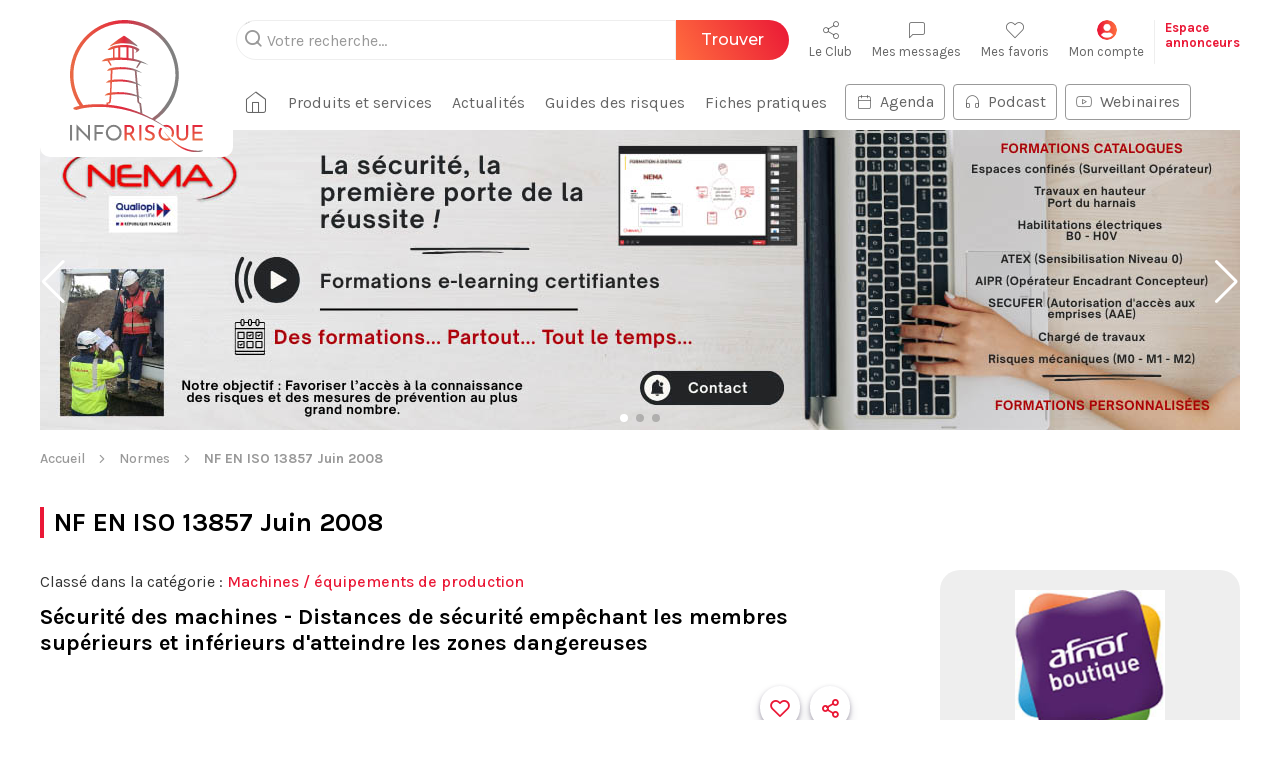

--- FILE ---
content_type: text/html; charset=UTF-8
request_url: https://inforisque.fr/recherche-legislation-risque/detail-norme-securite-143-2-nf-en-iso-13857-juin-2008.html
body_size: 14241
content:
<!doctype html>
<html lang="fr">
  <head>
    <title>NF EN ISO 13857 Juin 2008 | INFORISQUE</title>
    <meta charset="utf-8">
    <meta name="viewport" content="width=device-width, initial-scale=1, shrink-to-fit=no">
    <meta name="description" content="Accès direct et achat: NF EN ISO 13857 Juin 2008 : Sécurité des machines - Distances de sécurité empêchant les membres supérieurs et inférieurs d&#39;atteindre les zones dangereuses">
    <meta name="keywords" content="">
    <meta name="author" content="Inforisque _ D.Bart" />
    <link rel="canonical" href="https://inforisque.fr/recherche-legislation-risque/detail-norme-securite-143-nf-en-iso-13857-juin-2008.html" />
        <link rel="stylesheet" href="../_css/icomoon.css?v=241104">
    <link rel="stylesheet" href="../_css/icomoon-info.css?v=241104">
    <!--<link rel="stylesheet" href="https://dev.inforisque.fr/_css/common.min.css?v=241104">-->
    <link rel="stylesheet" href="../_css/common.min.css?v=241104">
    <!--<link rel="stylesheet" href="../_css/common.css?v=241104">-->
    <link rel="stylesheet" href="../_css/frontoffice.min.css?v=241104">
    <link rel="stylesheet" href="../_css/swiper-bundle.min.css" />
<!-- En cas de problème...       <link rel="stylesheet" href="https://unpkg.com/swiper/swiper-bundle.min.css" />-->
    
    <link rel="shortcut icon" href="https://inforisque.fr/favicon.ico" />
    <link rel="apple-touch-icon" sizes="120x120" href="https://inforisque.fr/apple-touch-icon-120x120-precomposed.png" />
    <link rel="apple-touch-icon" sizes="152x152" href="https://inforisque.fr/apple-touch-icon-152x152-precomposed.png" />
            <!-- Google Tag Manager -->
        <script>(function(w,d,s,l,i){w[l]=w[l]||[];w[l].push({'gtm.start':
        new Date().getTime(),event:'gtm.js'});var f=d.getElementsByTagName(s)[0],
        j=d.createElement(s),dl=l!='dataLayer'?'&l='+l:'';j.async=true;j.src=
        'https://www.googletagmanager.com/gtm.js?id='+i+dl;f.parentNode.insertBefore(j,f);
        })(window,document,'script','dataLayer','GTM-WFM7DB3');</script>
        <!-- End Google Tag Manager -->
        
    <script src="../_js/jquery-3.6.0.min.js"></script>
    <script src="../_js/sticky.js"></script>
<!-- En cas de problème...       <script src="https://unpkg.com/swiper/swiper-bundle.min.js"></script>-->
    <script src="../_js/swiper-bundle.min.js"></script>
    <script src="../_js/modal.js"></script>
    
            <!--needs to be inserted before fact-finder web components html import or ffReady will not trigger-->
        <script type="text/javascript">
                        //fonctions pour la redirection vers une autre page que la page où se trouve le champ de recherche
            var SEARCH_URL = 'https://inforisque.fr/le-guide-de-la-gestion-des-risques/recherche-resultat.php';
            function isSearchPage() {
                return window.location.href.indexOf(SEARCH_URL) !== -1;
            }
            document.addEventListener("ffReady", function () {
                factfinder.communication.FFCommunicationEventAggregator.addBeforeDispatchingCallback(function (event) {
                    var isSearchEvent = event.type === "search" || event.type === "navigation-search";
                    if (isSearchEvent && !isSearchPage()) {
                        delete event.type; // prevents the request from being sent before redirecting

                        // extra decoding is required for category suggestions 
                        Object.keys(event).forEach(function (key) {
                            if (key.indexOf("ROOT") !== -1) {
                                event[key] = decodeURIComponent(event[key]);
                            }
                        });

                        var params = factfinder.common.dictToParameterString(event);
                        window.location.href = SEARCH_URL + params;
                    }
                });
            });
                    </script>
        <!-- FactFinder V3.15.8 -->
        <script src="../_js/factfinder/dist/vendor/custom-elements-es5-adapter.js"></script>
        <script src="../_js/factfinder/dist/vendor/webcomponents-loader.js"></script>
        <script defer src="../_js/factfinder/dist/bundle.js"></script>
        <link rel="stylesheet" href="../_css/style-ff.css">
        <style>
            [unresolved] {
                visibility: hidden;
            }        
        </style>
    
            <!-- Global site tag (gtag.js) - Google Analytics -->
        <script async src="https://www.googletagmanager.com/gtag/js?id=UA-1615587-2"></script>
        <script>
          window.dataLayer = window.dataLayer || [];
          function gtag(){dataLayer.push(arguments);}
          gtag('js', new Date());
          gtag('config', 'UA-1615587-2');
        </script>
        <!-- SCRIPT POUR GOOGLE ADSENSE -->
    <script async src="https://pagead2.googlesyndication.com/pagead/js/adsbygoogle.js"></script>
    <script>
         (adsbygoogle = window.adsbygoogle || []).push({
              google_ad_client: "ca-pub-6022430896514246",
              enable_page_level_ads: true
         });
    </script>
    <!-- Données structurées Open Graph protocol -->
    <meta property="og:url" content="https://inforisque.fr/recherche-legislation-risque/detail-norme-securite-143-nf-en-iso-13857-juin-2008.html" />
    <meta property="og:type" content="website" />
    <meta property="og:title" content="NF EN ISO 13857 Juin 2008 | INFORISQUE" />
    <meta property="og:description" content="Accès direct et achat: NF EN ISO 13857 Juin 2008 : Sécurité des machines - Distances de sécurité empêchant les membres supérieurs et inférieurs d&#39;atteindre les zones dangereuses" />
    <meta property="og:image" content="https://inforisque.fr/images/normes/normes.png" />
<link rel="stylesheet" href="../_css/swiper-min.css">
  </head>

<body>
<ff-communication url="https://inforisk.fact-finder.fr/FACT-Finder"
                        version="7.3"
                        channel="fr">
        </ff-communication>
    <header id="main-header">
        <div class="container-large">
            <!-- LOGO -->
            <a href="https://inforisque.fr/index.php" title="Page d'accueil d'Inforisque" id="logo"><img src="../images/icones/logo.svg" alt="Logo d'Inforisque"></a>
            <div>
                <nav>
                    <!-- SEARCHBAR -->
                    <div id="ff_recherche_top">
                        <ff-searchbox id="search1">
                            <input class="ff-searchbox-input" placeholder="Votre recherche..." hidesuggest-onblur="true" />
                            <ff-searchbutton>
                                <button class="ffsearch-button">Trouver</button>
                            </ff-searchbutton>
                        </ff-searchbox><!-- V3.15.8 -->
                    </div>

                    <div id="ff_suggest"><!--Bloc d'auto-suggestion-->
                        <ff-suggest id="suggest1" layout="block" unresolved>
                            <section id="searchContainer" class="searchTermContainer">
                                <div data-container="produits">
                                    <p class="containerCaption">Produits</p>
                                    <ff-suggest-item type="produits">
                                        <a href={{attributes.urlpage}}><img data-image><span>{{{name}}}</span></a>
                                    </ff-suggest-item>
                                </div>

                                <div data-container="services">
                                    <p class="containerCaption">Services</p>
                                    <ff-suggest-item type="services">
                                        <a href={{attributes.urlpage}}><img data-image><span>{{{name}}}</span></a>
                                    </ff-suggest-item>
                                </div>

                                <div data-container="fabricants">
                                    <p class="containerCaption">Fabricants</p>
                                    <ff-suggest-item type="fabricants">
                                        <a href={{attributes.urlpage}}><img data-image><span>{{{name}}}</span></a>
                                    </ff-suggest-item>
                                </div>

                                <div data-container="experts">
                                    <p class="containerCaption">Experts</p>
                                    <ff-suggest-item type="experts">
                                        <a href={{attributes.urlpage}}><img data-image><span>{{{name}}}</span></a>
                                    </ff-suggest-item>
                                </div>

                                <div data-container="fiches">
                                    <p class="containerCaption">Fiches pratiques</p>
                                    <ff-suggest-item type="fiches">
                                        <span class="bar">-</span> <a href={{attributes.urlpage}}><span>{{{name}}}</span></a>
                                    </ff-suggest-item>
                                </div>

                                <div data-container="articles">
                                    <p class="containerCaption">Actualités</p>
                                    <ff-suggest-item type="articles">
                                        <span class="bar">-</span> <a href={{attributes.urlpage}}><span>{{{name}}}</span></a>
                                    </ff-suggest-item>
                                </div>

                                <div data-container="normes">
                                    <p class="containerCaption">Normes</p>
                                    <ff-suggest-item type="normes">
                                        <span class="bar">-</span> <a href={{attributes.urlpage}}><span>{{{name}}}</span></a>
                                    </ff-suggest-item>
                                </div>

                                <div data-container="solutions">
                                    <p class="containerCaption">Solutions</p>
                                    <ff-suggest-item type="solutions">
                                        <span class="bar">-</span> <a href={{attributes.urlpage}}><span>{{{name}}}</span></a>
                                    </ff-suggest-item>
                                </div>
                            </section>
                        </ff-suggest>
                    </div>
                    <!-- SHORTCUT -->
                    <ul>
                        <li>
                            <a href="https://leclub.inforisque.fr/" title="Le Club Inforisque" target="_blank"><i class="icon icon-share-2"></i>Le Club</a>
                        </li>
                        <li>
                            <a href="javascript:void(0);" onclick="openModal('modal_connexion')" title="Connectez-vous"><i class="icon icon-message-square"></i>Mes messages</a>
                        </li>
                        <li>
                            <a href="javascript:void(0);" onclick="openModal('modal_connexion')" title="Connectez-vous"><i class="icon icon-heart"></i>Mes favoris</a>
                        </li>
                        <li class="dropdown dropdown-hover">
                            <a href="javascript:void(0);" onclick="openModal('modal_connexion')" title="Connectez-vous"><img class="block img-thumb thumb-small round mx-auto" src="../images/icones/user.png" alt="">Mon compte</a>
                            
                        <div class="dropdown-menu">
                            <div class="px-2 pt-2 pb-1">
                                <a href="javascript:void(0);" onclick="openModal('modal_connexion')" class="btn btn-gradient mx-auto">Se connecter</a>
                                <small class="flex text-nowrap border-bottom py-1">Première visite ? <a href="javascript:void(0);" onclick="openModal('modal_inscription')" class="underline p-0 ml-1">inscrivez-vous</a></small>
                            </div>
                            <ul>
                                <li><a class="text-icon-before" href="javascript:void(0);" onclick="openModal('modal_connexion')"><i class="icon icon-light icon-user"></i>Mon compte</a></li>
                                
                                <li><a class="text-icon-before" href="javascript:void(0);" onclick="openModal('modal_connexion')" title="Connectez-vous"><i class="icon icon-light icon-message-square"></i>Mes messages</a></li>
                                <li><a class="text-icon-before" href="javascript:void(0);" onclick="openModal('modal_connexion')" title="Connectez-vous"><i class="icon icon-light icon-heart"></i>Mes favoris</a></li>
                                <li><a class="text-icon-before" href="javascript:void(0);" onclick="openModal('modal_connexion')"><i class="icon icon-light icon-mail"></i>Mes abonnements</a></li>
                                
                            </ul>
                        </div>                        </li>
                    </ul>
                    <a href="https://inforisque.fr/espace-partenaires-inforisque/accueil-partenaires.php" class="border-left" title="Connectez-vous">Espace<br/>annonceurs</a>

                    <!-- MOBILE -->
                    <div class="menu-mobile-container">
                        <input type="checkbox" id="menu-btn">
                        <label for="menu-btn">
                            <div class="nav-icon">
                                <div></div>
                            </div>
                        </label>
                        <nav class="menu-burger">
                            <ul>
                                <li><a href="https://inforisque.fr/recherche-produit-risque/liste-produits-risque-0-produits-et-services-de-securite-risque-general.html" class="lien_neutre" title="Trouver un produit ou un service dans Inforisque">Produits et services</a></li>
                                <li><a href="https://inforisque.fr/actualite-du-risque/index-0-toutes-les-categories.html" class="lien_neutre" title="Les actualités du monde de la sécurité">Actualités</a></li>
                                <li><a href="https://inforisque.fr/guides-pratiques/accueil-guides-pratiques-0-guides-pratiques-risque-general.html" class="lien_neutre" title="Les guides des risques d'Inforisque">Guides des risques</a></li>
                                <li><a href="https://inforisque.fr/fiches-pratiques/accueil-fiches-pratiques-0-fiches-pratiques-risque-general.html" class="lien_neutre" title="Les fiches pratiques d'Inforisque">Fiches pratiques</a></li>
                                <li><a href="https://inforisque.fr/agenda-securite/liste-evenement-agenda-risque.php" class="lien_neutre" title="L'agenda du monde de la sécurité">Agenda</a></li>
                                <li><a href="https://inforisque.fr/le-guide-de-la-gestion-des-risques/podcast-Inforisque.php" class="lien_neutre" title="Accéder au podcast Inforisque">Podcast</a></li>
                                <li><a href="https://inforisque.fr/podcast-webinaires/index.php" class="lien_neutre" title="Accéder aux webinaires Inforisque">Webinaires</a></li>
                                <li class="separator"></li>
                                <li><a href="https://leclub.inforisque.fr/" class="lien_neutre" title="Le Club Inforisque">Le Club</a></li>
                                <li><a href="javascript:void(0);" onclick="openModal('modal_connexion')" class="lien_neutre" title="Connectez-vous">Mes messages</a></li>
                                <li><a href="javascript:void(0);" onclick="openModal('modal_connexion')" class="lien_neutre" title="Connectez-vous">Mes favoris</a></li>
                                <li><a href="https://inforisque.fr/espace-partenaires-inforisque/accueil-partenaires.php" class="lien_neutre" title="Connectez-vous">Espace annonceurs</a></li>
                            </ul>
                        </nav>
                    </div>
                </nav>
                <!-- DESKTOP -->
                <nav>
                    <ul>
                        <li><a href="https://inforisque.fr/index.php"><i class="icon icon-home"></i></a></li>
                        <li>
                            <a href="https://inforisque.fr/recherche-produit-risque/liste-produits-risque-0-produits-et-services-de-securite-risque-general.html" title="Trouver un produit ou un service dans Inforisque">Produits et services</a>
                            <div class="mega-menu">
                                <h3>Produits et services</h3>
                                <div>
                                    <ul>
                                        <li><a href="https://inforisque.fr/recherche-produit-risque/liste-produits-risque-0-produits-et-services-de-securite-risque-general.html" class="lien_neutre" title="Trouver un produit ou un service dans Inforisque">Tous les produits et services</a></li>
                                        
                                        <li>
                                            <a href="https://inforisque.fr/recherche-produit-risque/liste-produits-risque-1-produits-et-services-de-securite-installation-et-equipements-collectifs.html" title="Voir la catégorie Installation & Équipements collectifs" class="text-icon-before"><i class="icon icon-info-installation"></i>Installation & Équipements collectifs</a>
                                            <ul>
                                                <li><a href="https://inforisque.fr/recherche-produit-risque/liste-produits-risque-11-produits-et-services-de-securite-eclairage.html" title="Voir la catégorie Éclairage">Éclairage</a></li>
                                                <li><a href="https://inforisque.fr/recherche-produit-risque/liste-produits-risque-12-produits-et-services-de-securite-chute-de-hauteur.html" title="Voir la catégorie Chute de hauteur">Chute de hauteur</a></li>
                                                <li><a href="https://inforisque.fr/recherche-produit-risque/liste-produits-risque-13-produits-et-services-de-securite-protection-contre-la-foudre.html" title="Voir la catégorie Protection contre la foudre">Protection contre la foudre</a></li>
                                                <li><a href="https://inforisque.fr/recherche-produit-risque/liste-produits-risque-14-produits-et-services-de-securite-energie.html" title="Voir la catégorie Énergie">Énergie</a></li>
                                                <li><a href="https://inforisque.fr/recherche-produit-risque/liste-produits-risque-15-produits-et-services-de-securite-traitement-de-l-air.html" title="Voir la catégorie Traitement de l'air">Traitement de l'air</a></li>
                                                <li><a href="https://inforisque.fr/recherche-produit-risque/liste-produits-risque-16-produits-et-services-de-securite-chutes-de-plain-pied.html" title="Voir la catégorie Chutes de plain-pied">Chutes de plain-pied</a></li>
                                                <li><a href="https://inforisque.fr/recherche-produit-risque/liste-produits-risque-17-produits-et-services-de-securite-acoustique-insonorisation-industrielle.html" title="Voir la catégorie Acoustique / Insonorisation industrielle">Acoustique / Insonorisation industrielle</a></li>
                                                <li><a href="https://inforisque.fr/recherche-produit-risque/liste-produits-risque-18-produits-et-services-de-securite-signalisation-marquage-de-securite.html" title="Voir la catégorie Signalisation, marquage de sécurité">Signalisation, marquage de sécurité</a></li>
                                                <li><a href="https://inforisque.fr/recherche-produit-risque/liste-produits-risque-64-produits-et-services-de-securite-controle-et-tests-et-mesures.html" title="Voir la catégorie Contrôle & Tests et mesures">Contrôle & Tests et mesures</a></li>
                                            </ul>
                                        </li>
                                        <li>
                                            <a href="https://inforisque.fr/recherche-produit-risque/liste-produits-risque-2-produits-et-services-de-securite-machines-equipements-de-production.html" title="Voir la catégorie Machines / équipements de production" class="text-icon-before"><i class="icon icon-info-machine"></i>Machines / équipements de production</a>
                                            <ul>
                                                <li><a href="https://inforisque.fr/recherche-produit-risque/liste-produits-risque-19-produits-et-services-de-securite-equipements-de-production.html" title="Voir la catégorie Équipements de production">Équipements de production</a></li>
                                                <li><a href="https://inforisque.fr/recherche-produit-risque/liste-produits-risque-20-produits-et-services-de-securite-securite-machines.html" title="Voir la catégorie Sécurité machines">Sécurité machines</a></li>
                                                <li><a href="https://inforisque.fr/recherche-produit-risque/liste-produits-risque-21-produits-et-services-de-securite-consignation.html" title="Voir la catégorie Consignation">Consignation</a></li>
                                                <li><a href="https://inforisque.fr/recherche-produit-risque/liste-produits-risque-69-produits-et-services-de-securite-equipements-interventions-externes.html" title="Voir la catégorie Équipements interventions externes">Équipements interventions externes</a></li>
                                            </ul>
                                        </li>
                                    </ul>
                                    <ul>
                                        <li>
                                            <a href="https://inforisque.fr/recherche-produit-risque/liste-produits-risque-3-produits-et-services-de-securite-environnement-et-pollutions.html" title="Voir la catégorie Environnement & Pollutions" class="text-icon-before"><i class="icon icon-info-environnement"></i>Environnement & Pollutions</a>
                                            <ul>
                                                <li><a href="https://inforisque.fr/recherche-produit-risque/liste-produits-risque-22-produits-et-services-de-securite-rayonnement.html" title="Voir la catégorie Rayonnement">Rayonnement</a></li>
                                                <li><a href="https://inforisque.fr/recherche-produit-risque/liste-produits-risque-23-produits-et-services-de-securite-traitement-des-dechets.html" title="Voir la catégorie Traitement des déchets">Traitement des déchets</a></li>
                                                <li><a href="https://inforisque.fr/recherche-produit-risque/liste-produits-risque-24-produits-et-services-de-securite-l-eau.html" title="Voir la catégorie L'eau">L'eau</a></li>
                                                <li><a href="https://inforisque.fr/recherche-produit-risque/liste-produits-risque-25-produits-et-services-de-securite-l-air.html" title="Voir la catégorie L'air">L'air</a></li>
                                                <li><a href="https://inforisque.fr/recherche-produit-risque/liste-produits-risque-26-produits-et-services-de-securite-instruments-de-mesure.html" title="Voir la catégorie Instruments de mesure">Instruments de mesure</a></li>
                                                <li><a href="https://inforisque.fr/recherche-produit-risque/liste-produits-risque-27-produits-et-services-de-securite-fuites-et-deversement.html" title="Voir la catégorie Fuites & déversement">Fuites & déversement</a></li>
                                                <li><a href="https://inforisque.fr/recherche-produit-risque/liste-produits-risque-28-produits-et-services-de-securite-stockage-des-produits-dangereux.html" title="Voir la catégorie Stockage des produits dangereux">Stockage des produits dangereux</a></li>
                                            </ul>
                                        </li>
                                        <li>
                                            <a href="https://inforisque.fr/recherche-produit-risque/liste-produits-risque-4-produits-et-services-de-securite-incendie-surete-malveillance.html" title="Voir la catégorie Incendie Sûreté Malveillance" class="text-icon-before"><i class="icon icon-info-incendie"></i>Incendie Sûreté Malveillance</a>
                                            <ul>
                                                <li><a href="https://inforisque.fr/recherche-produit-risque/liste-produits-risque-30-produits-et-services-de-securite-surete-malveillance.html" title="Voir la catégorie Sûreté / Malveillance">Sûreté / Malveillance</a></li>
                                                <li><a href="https://inforisque.fr/recherche-produit-risque/liste-produits-risque-31-produits-et-services-de-securite-incendie-et-explosion.html" title="Voir la catégorie Incendie & Explosion">Incendie & Explosion</a></li>
                                            </ul>
                                        </li>
                                        <li>
                                            <a href="https://inforisque.fr/recherche-produit-risque/liste-produits-risque-5-produits-et-services-de-securite-transport-logistique.html" title="Voir la catégorie Transport / Logistique" class="text-icon-before"><i class="icon icon-info-transport"></i>Transport / Logistique</a>
                                            <ul>
                                                <li><a href="https://inforisque.fr/recherche-produit-risque/liste-produits-risque-32-produits-et-services-de-securite-risque-routier.html" title="Voir la catégorie Risque routier">Risque routier</a></li>
                                                <li><a href="https://inforisque.fr/recherche-produit-risque/liste-produits-risque-33-produits-et-services-de-securite-circulation-interne-externe.html" title="Voir la catégorie Circulation interne / externe">Circulation interne / externe</a></li>
                                                <li><a href="https://inforisque.fr/recherche-produit-risque/liste-produits-risque-34-produits-et-services-de-securite-manutention-manuelle.html" title="Voir la catégorie Manutention manuelle">Manutention manuelle</a></li>
                                                <li><a href="https://inforisque.fr/recherche-produit-risque/liste-produits-risque-35-produits-et-services-de-securite-stockage-rayonnage.html" title="Voir la catégorie Stockage, rayonnage">Stockage, rayonnage</a></li>
                                                <li><a href="https://inforisque.fr/recherche-produit-risque/liste-produits-risque-36-produits-et-services-de-securite-manutention-mecanique-et-levage.html" title="Voir la catégorie Manutention mécanique et levage">Manutention mécanique et levage</a></li>
                                            </ul>
                                        </li>
                                    </ul>
                                    <ul>
                                        <li>
                                            <a href="https://inforisque.fr/recherche-produit-risque/liste-produits-risque-6-produits-et-services-de-securite-epi-protections-individuelles.html" title="Voir la catégorie EPI Protections Individuelles" class="text-icon-before"><i class="icon icon-info-epi"></i>EPI Protections Individuelles</a>
                                            <ul>
                                                <li><a href="https://inforisque.fr/recherche-produit-risque/liste-produits-risque-37-produits-et-services-de-securite-travaux-en-hauteur.html" title="Voir la catégorie Travaux en hauteur">Travaux en hauteur</a></li>
                                                <li><a href="https://inforisque.fr/recherche-produit-risque/liste-produits-risque-38-produits-et-services-de-securite-pti-protection-travailleur-isole-.html" title="Voir la catégorie PTI (Protection Travailleur Isolé)">PTI (Protection Travailleur Isolé)</a></li>
                                                <li><a href="https://inforisque.fr/recherche-produit-risque/liste-produits-risque-39-produits-et-services-de-securite-protection-du-corps.html" title="Voir la catégorie Protection du corps">Protection du corps</a></li>
                                                <li><a href="https://inforisque.fr/recherche-produit-risque/liste-produits-risque-40-produits-et-services-de-securite-protections-respiratoires.html" title="Voir la catégorie Protections respiratoires">Protections respiratoires</a></li>
                                                <li><a href="https://inforisque.fr/recherche-produit-risque/liste-produits-risque-41-produits-et-services-de-securite-protection-auditive.html" title="Voir la catégorie Protection auditive">Protection auditive</a></li>
                                                <li><a href="https://inforisque.fr/recherche-produit-risque/liste-produits-risque-67-produits-et-services-de-securite-signalisation-visibilite.html" title="Voir la catégorie Signalisation / Visibilité">Signalisation / Visibilité</a></li>
                                                <li><a href="https://inforisque.fr/recherche-produit-risque/liste-produits-risque-70-produits-et-services-de-securite-protection-des-pieds.html" title="Voir la catégorie Protection des pieds">Protection des pieds</a></li>
                                                <li><a href="https://inforisque.fr/recherche-produit-risque/liste-produits-risque-71-produits-et-services-de-securite-protection-tete-et-yeux.html" title="Voir la catégorie Protection tête & yeux">Protection tête & yeux</a></li>
                                            </ul>
                                        </li>
                                        <li>
                                            <a href="https://inforisque.fr/recherche-produit-risque/liste-produits-risque-8-produits-et-services-de-securite-formation-conseil-controle.html" title="Voir la catégorie Formation, Conseil, Contrôle" class="text-icon-before"><i class="icon icon-info-manifestation"></i>Formation, Conseil, Contrôle</a>
                                            <ul>
                                                <li><a href="https://inforisque.fr/recherche-produit-risque/liste-produits-risque-47-produits-et-services-de-securite-qvt-sante-bien-etre.html" title="Voir la catégorie QVT / Santé / Bien-être">QVT / Santé / Bien-être</a></li>
                                                <li><a href="https://inforisque.fr/recherche-produit-risque/liste-produits-risque-48-produits-et-services-de-securite-rps-risques-psychosociaux-.html" title="Voir la catégorie RPS (Risques Psychosociaux)">RPS (Risques Psychosociaux)</a></li>
                                                <li><a href="https://inforisque.fr/recherche-produit-risque/liste-produits-risque-49-produits-et-services-de-securite-obligations-et-certifications.html" title="Voir la catégorie Obligations & Certifications">Obligations & Certifications</a></li>
                                                <li><a href="https://inforisque.fr/recherche-produit-risque/liste-produits-risque-50-produits-et-services-de-securite-habilitations.html" title="Voir la catégorie Habilitations">Habilitations</a></li>
                                                <li><a href="https://inforisque.fr/recherche-produit-risque/liste-produits-risque-52-produits-et-services-de-securite-produits-dangereux.html" title="Voir la catégorie Produits dangereux">Produits dangereux</a></li>
                                                <li><a href="https://inforisque.fr/recherche-produit-risque/liste-produits-risque-53-produits-et-services-de-securite-sensibilisation-aux-risques.html" title="Voir la catégorie Sensibilisation aux risques">Sensibilisation aux risques</a></li>
                                                <li><a href="https://inforisque.fr/recherche-produit-risque/liste-produits-risque-54-produits-et-services-de-securite-prevention-routiere.html" title="Voir la catégorie Prévention routière">Prévention routière</a></li>
                                                <li><a href="https://inforisque.fr/recherche-produit-risque/liste-produits-risque-63-produits-et-services-de-securite-securite-machines.html" title="Voir la catégorie Sécurité machines">Sécurité machines</a></li>
                                                <li><a href="https://inforisque.fr/recherche-produit-risque/liste-produits-risque-65-produits-et-services-de-securite-pollution.html" title="Voir la catégorie Pollution">Pollution</a></li>
                                                <li><a href="https://inforisque.fr/recherche-produit-risque/liste-produits-risque-66-produits-et-services-de-securite-informatique-et-it.html" title="Voir la catégorie Informatique & IT">Informatique & IT</a></li>
                                            </ul>
                                        </li>
                                    </ul>
                                    <ul>
                                        <li>
                                            <a href="https://inforisque.fr/recherche-produit-risque/liste-produits-risque-7-produits-et-services-de-securite-sante-hygiene.html" title="Voir la catégorie Santé / Hygiène" class="text-icon-before"><i class="icon icon-info-sante"></i>Santé / Hygiène</a>
                                            <ul>
                                                <li><a href="https://inforisque.fr/recherche-produit-risque/liste-produits-risque-42-produits-et-services-de-securite-ergonomie-tms.html" title="Voir la catégorie Ergonomie / TMS">Ergonomie / TMS</a></li>
                                                <li><a href="https://inforisque.fr/recherche-produit-risque/liste-produits-risque-43-produits-et-services-de-securite-addictions.html" title="Voir la catégorie Addictions">Addictions</a></li>
                                                <li><a href="https://inforisque.fr/recherche-produit-risque/liste-produits-risque-44-produits-et-services-de-securite-premiers-secours.html" title="Voir la catégorie Premiers secours">Premiers secours</a></li>
                                                <li><a href="https://inforisque.fr/recherche-produit-risque/liste-produits-risque-45-produits-et-services-de-securite-hygiene-proprete.html" title="Voir la catégorie Hygiène, propreté">Hygiène, propreté</a></li>
                                                <li><a href="https://inforisque.fr/recherche-produit-risque/liste-produits-risque-46-produits-et-services-de-securite-decontamination-desinfection.html" title="Voir la catégorie Décontamination / Désinfection">Décontamination / Désinfection</a></li>
                                            </ul>
                                        </li>
                                        <li>
                                            <a href="https://inforisque.fr/recherche-produit-risque/liste-produits-risque-9-produits-et-services-de-securite-communication-prevention.html" title="Voir la catégorie Communication / Prévention" class="text-icon-before"><i class="icon icon-info-communication"></i>Communication / Prévention</a>
                                            <ul>
                                                <li><a href="https://inforisque.fr/recherche-produit-risque/liste-produits-risque-55-produits-et-services-de-securite-sensibilisation.html" title="Voir la catégorie Sensibilisation">Sensibilisation</a></li>
                                                <li><a href="https://inforisque.fr/recherche-produit-risque/liste-produits-risque-56-produits-et-services-de-securite-publication-librairie.html" title="Voir la catégorie Publication / Librairie">Publication / Librairie</a></li>
                                                <li><a href="https://inforisque.fr/recherche-produit-risque/liste-produits-risque-57-produits-et-services-de-securite-materiel-pedagogique.html" title="Voir la catégorie Matériel pédagogique">Matériel pédagogique</a></li>
                                                <li><a href="https://inforisque.fr/recherche-produit-risque/liste-produits-risque-58-produits-et-services-de-securite-signaletique-de-securite.html" title="Voir la catégorie Signalétique de sécurité">Signalétique de sécurité</a></li>
                                            </ul>
                                        </li>
                                        <li>
                                            <a href="https://inforisque.fr/recherche-produit-risque/liste-produits-risque-10-produits-et-services-de-securite-informatique-solutions-digitales.html" title="Voir la catégorie Informatique / Solutions digitales" class="text-icon-before"><i class="icon icon-info-informatique-2"></i>Informatique / Solutions digitales</a>
                                            <ul>
                                                <li><a href="https://inforisque.fr/recherche-produit-risque/liste-produits-risque-59-produits-et-services-de-securite-risque-informatique.html" title="Voir la catégorie Risque informatique">Risque informatique</a></li>
                                                <li><a href="https://inforisque.fr/recherche-produit-risque/liste-produits-risque-60-produits-et-services-de-securite-gestion-des-risques.html" title="Voir la catégorie Gestion des risques">Gestion des risques</a></li>
                                                <li><a href="https://inforisque.fr/recherche-produit-risque/liste-produits-risque-61-produits-et-services-de-securite-management-rse-qhse.html" title="Voir la catégorie Management RSE/QHSE">Management RSE/QHSE</a></li>
                                                <li><a href="https://inforisque.fr/recherche-produit-risque/liste-produits-risque-62-produits-et-services-de-securite-logiciels-btp.html" title="Voir la catégorie Logiciels BTP">Logiciels BTP</a></li>
                                            </ul>
                                        </li>                                    </ul>
                                </div>
                            </div>
                        </li>
                        
                        <li>
                            <a href="https://inforisque.fr/actualite-du-risque/index-0-toutes-les-categories.html" title="Les actualités du monde de la sécurité">Actualités</a>
                            <div class="mega-menu">
                                <h3>Actualités</h3>
                                <div>
                                    <ul>
                                        
                                        <li><a href="https://inforisque.fr/actualite-du-risque/index-1-general.html" title="Voir les actualités pour la catégorie Général" class="text-icon-before"><i class="icon icon-info-general"></i>Général</a><li>
                                        <li><a href="https://inforisque.fr/actualite-du-risque/index-2-risques-machines.html" title="Voir les actualités pour la catégorie Risques machines" class="text-icon-before"><i class="icon icon-info-machine"></i>Risques machines</a><li>
                                        <li><a href="https://inforisque.fr/actualite-du-risque/index-3-risques-pour-l-environnement.html" title="Voir les actualités pour la catégorie Risques pour l'environnement" class="text-icon-before"><i class="icon icon-info-environnement"></i>Risques pour l'environnement</a><li>
                                    </ul>
                                    <ul>
                                        <li><a href="https://inforisque.fr/actualite-du-risque/index-4-risques-pour-l-homme-au-travail.html" title="Voir les actualités pour la catégorie Risques pour l'Homme au travail" class="text-icon-before"><i class="icon icon-info-risque"></i>Risques pour l'Homme au travail</a><li>
                                        <li><a href="https://inforisque.fr/actualite-du-risque/index-5-risques-informatiques.html" title="Voir les actualités pour la catégorie Risques informatiques" class="text-icon-before"><i class="icon icon-info-informatique"></i>Risques informatiques</a><li>
                                        <li><a href="https://inforisque.fr/actualite-du-risque/index-6-risques-dans-les-batiments.html" title="Voir les actualités pour la catégorie Risques dans les bâtiments" class="text-icon-before"><i class="icon icon-info-batiment"></i>Risques dans les bâtiments</a><li>
                                    </ul>
                                    <ul>
                                        <li><a href="https://inforisque.fr/actualite-du-risque/index-7-actualite-des-manifestations-formations.html" title="Voir les actualités pour la catégorie Actualité des manifestations / formations" class="text-icon-before"><i class="icon icon-info-manifestation"></i>Actualité des manifestations / formations</a><li>
                                        <li><a href="https://inforisque.fr/actualite-du-risque/index-8-institutionnels.html" title="Voir les actualités pour la catégorie Institutionnels" class="text-icon-before"><i class="icon icon-info-institutionnel"></i>Institutionnels</a><li>
                                        <li><a href="https://inforisque.fr/actualite-du-risque/index-11-#balancetonrisque.html" title="Voir les actualités pour la catégorie #balancetonrisque" class="text-icon-before"><i class="icon icon-hash"></i>#balancetonrisque</a><li>
                                    </ul>
                                    <ul>
                                        <li><a href="https://inforisque.fr/actualite-du-risque/index-9-histoire-d-en-rire-insolite.html" title="Voir les actualités pour la catégorie Histoire d'en rire / Insolite" class="text-icon-before"><i class="icon icon-info-insolite"></i>Histoire d'en rire / Insolite</a><li>
                                        <li><a href="https://inforisque.fr/actualite-du-risque/index-10-livre-d-or.html" title="Voir les actualités pour la catégorie Livre d'Or" class="text-icon-before"><i class="icon icon-info-livre"></i>Livre d'Or</a><li>                                    </ul>
                                </div>
                            </div>
                        </li>
                        <li>
                            <a href="https://inforisque.fr/guides-pratiques/accueil-guides-pratiques-0-guides-pratiques-risque-general.html" title="Les guides des risques d'Inforisque">Guides des risques</a>
                            <div class="mega-menu">
                                <h3>Guides des risques</h3>
                                <div>
                                    <ul>
                                        
                                        <li><a href="https://inforisque.fr/guides-pratiques/accueil-guides-pratiques-6-guides-pratiques-epi-protections-individuelles.html" title="Voir le guide"><i class="icon icon-info-epi"></i> EPI Protections Individuelles</a>
                                            <ul>
                                                <li><a href="https://inforisque.fr/guides-pratiques/guide-prevention-risques-chimiques.php" title="Voir le guide">Comment prévenir les risques liés aux agents chimiques dangereux ?</a></li>
                                                <li><a href="https://inforisque.fr/guides-pratiques/guide-prevention-risques-CMR.php" title="Voir le guide">Guide pour la prévention des risques liés aux agents cancérogènes, mutagènes ou toxiques pour la reproduction (CMR)</a></li>
                                                <li><a href="https://inforisque.fr/guides-pratiques/guide-prevention-risques-chute-hauteur.php" title="Voir le guide">Guide sur la prévention des risques de chute de hauteur</a></li>
                                                <li><a href="https://inforisque.fr/guides-pratiques/guide-prevention-risques-amiante.php" title="Voir le guide">Guide sur la prévention des risques liés à l&#039;amiante</a></li>
                                                <li><a href="https://inforisque.fr/guides-pratiques/guide-prevention-risques-BTP.php" title="Voir le guide">Guide sur la prévention des risques liés à la coactivité sur chantier de BTP</a></li>
                                                <li><a href="https://inforisque.fr/guides-pratiques/guide-prevention-risques-lies-bruit.php" title="Voir le guide">Guide sur la prévention des risques liés au bruit</a></li>
                                                <li><a href="https://inforisque.fr/guides-pratiques/guide-prevention-risques-travail-isole.php" title="Voir le guide">Guide sur la prévention des risques liés au travail isolé</a></li>
                                                <li><a href="https://inforisque.fr/guides-pratiques/guide-prevention-risques-biologique.php" title="Voir le guide">Guide sur la prévention du risque biologique</a></li>
                                                <li><a href="https://inforisque.fr/guides-pratiques/guide-prevention-risques-electrique.php" title="Voir le guide">Guide sur la prévention du risque électrique</a></li>
                                            </ul>
                                        </li>
                                        <li><a href="https://inforisque.fr/guides-pratiques/accueil-guides-pratiques-8-guides-pratiques-formation-conseil-controle.html" title="Voir le guide"><i class="icon icon-info-manifestation"></i> Formation, Conseil, Contrôle</a>
                                            <ul>
                                                <li><a href="https://inforisque.fr/guides-pratiques/guide-prevention-risques-chimiques.php" title="Voir le guide">Comment prévenir les risques liés aux agents chimiques dangereux ?</a></li>
                                                <li><a href="https://inforisque.fr/guides-pratiques/guide-prevention-risques-entreprise-exterieure.php" title="Voir le guide">Guide pour la prévention des risques liés au recours à une entreprise extérieure</a></li>
                                                <li><a href="https://inforisque.fr/guides-pratiques/guide-prevention-risques-CMR.php" title="Voir le guide">Guide pour la prévention des risques liés aux agents cancérogènes, mutagènes ou toxiques pour la reproduction (CMR)</a></li>
                                                <li><a href="https://inforisque.fr/guides-pratiques/guide-prevention-risques-amiante.php" title="Voir le guide">Guide sur la prévention des risques liés à l&#039;amiante</a></li>
                                                <li><a href="https://inforisque.fr/guides-pratiques/guide-prevention-risques-psychosociaux.php" title="Voir le guide">Guide sur la prévention des risques psychosociaux</a></li>
                                                <li><a href="https://inforisque.fr/guides-pratiques/guide-prevention-risques-biologique.php" title="Voir le guide">Guide sur la prévention du risque biologique</a></li>
                                                <li><a href="https://inforisque.fr/guides-pratiques/guide-prevention-risques-electrique.php" title="Voir le guide">Guide sur la prévention du risque électrique</a></li>
                                                <li><a href="https://inforisque.fr/guides-pratiques/guide-prevention-risques-routier.php" title="Voir le guide">Guide sur la prévention du risque routier et lié aux déplacements professionnels</a></li>
                                            </ul>
                                        </li>
                                        <li><a href="https://inforisque.fr/guides-pratiques/accueil-guides-pratiques-7-guides-pratiques-sante-hygiene.html" title="Voir le guide"><i class="icon icon-info-sante"></i> Santé / Hygiène</a>
                                            <ul>
                                                <li><a href="https://inforisque.fr/guides-pratiques/guide-prevention-risques-addictions.php" title="Voir le guide">Guide sur la prévention des risques d&#039;addiction en entreprise</a></li>
                                                <li><a href="https://inforisque.fr/guides-pratiques/guide-prevention-risques-amiante.php" title="Voir le guide">Guide sur la prévention des risques liés à l&#039;amiante</a></li>
                                                <li><a href="https://inforisque.fr/guides-pratiques/guide-prevention-risques-travail-ecran.php" title="Voir le guide">Guide sur la prévention des risques liés au travail sur écran</a></li>
                                                <li><a href="https://inforisque.fr/guides-pratiques/guide-prevention-risques-psychosociaux.php" title="Voir le guide">Guide sur la prévention des risques psychosociaux</a></li>
                                            </ul>
                                        </li>
                                    </ul>
                                    <ul>
                                        <li><a href="https://inforisque.fr/guides-pratiques/accueil-guides-pratiques-5-guides-pratiques-transport-logistique.html" title="Voir le guide"><i class="icon icon-info-transport"></i> Transport / Logistique</a>
                                            <ul>
                                                <li><a href="https://inforisque.fr/guides-pratiques/guide-prevention-risques-chute-plain-pied.php" title="Voir le guide">Guide sur la prévention des risques de chute de plain-pied</a></li>
                                                <li><a href="https://inforisque.fr/guides-pratiques/guide-prevention-risques-circulation-interne.php" title="Voir le guide">Guide sur la prévention des risques liés à la circulation en entreprise</a></li>
                                                <li><a href="https://inforisque.fr/guides-pratiques/guide-prevention-risques-manutention-manuelle.php" title="Voir le guide">Guide sur la prévention des risques liés à la manutention manuelle de charges</a></li>
                                                <li><a href="https://inforisque.fr/guides-pratiques/guide-prevention-risques-manutention-mecanique.php" title="Voir le guide">Guide sur la prévention des risques liés à la manutention mécanique</a></li>
                                                <li><a href="https://inforisque.fr/guides-pratiques/guide-prevention-risques-routier.php" title="Voir le guide">Guide sur la prévention du risque routier et lié aux déplacements professionnels</a></li>
                                            </ul>
                                        </li>
                                        <li><a href="https://inforisque.fr/guides-pratiques/accueil-guides-pratiques-4-guides-pratiques-incendie-surete-malveillance.html" title="Voir le guide"><i class="icon icon-info-incendie"></i> Incendie Sûreté Malveillance</a>
                                            <ul>
                                                <li><a href="https://inforisque.fr/guides-pratiques/guide-prevention-risques-ATEX.php" title="Voir le guide">Guide sur la prévention des risques liés aux atmosphères explosives (ATEX)</a></li>
                                                <li><a href="https://inforisque.fr/guides-pratiques/guide-prevention-risques-incendie.php" title="Voir le guide">Guide sur la prévention du risque incendie en entreprise</a></li>
                                            </ul>
                                        </li>                                    </ul>
                                </div>
                            </div>
                        </li>
                        <li><a href="https://inforisque.fr/fiches-pratiques/accueil-fiches-pratiques-0-fiches-pratiques-risque-general.html" title="Les fiches pratiques d'Inforisque">Fiches pratiques</a></li>
                        <li class="special-item mr-1 ml-1">
                            <a href="https://inforisque.fr/agenda-securite/liste-evenement-agenda-risque.php" title="L'agenda du monde de la sécurité"><i class="icon icon-calendar mr-1"></i>Agenda</a>
                        </li>
                        <li class="special-item mr-1">
                            <a href="https://inforisque.fr/le-guide-de-la-gestion-des-risques/podcast-Inforisque.php" title="Accéder au podcast Inforisque"><i class="icon icon-headphones mr-1"></i>Podcast</a>
                        </li>
                        <li class="special-item">
                            <a href="https://inforisque.fr/podcast-webinaires/index.php" title="Accéder aux webinaires Inforisque"><i class="icon icon-youtube mr-1"></i>Webinaires</a>
                        </li>
                    </ul>
                </nav>
            </div>
        </div>
    </header>
<!-- ********************************************* FIN BODY_DEBUT ***************************************-->
    <!-- Carousel -->
        <section class="publicity-slider-container container-large">
        <div class="swiper publicity-slider">
            <div class="swiper-wrapper">
                <div class="swiper-slide">
                <a href="https://inforisque.fr/le-guide-de-la-gestion-des-risques/comptage_click_pub.php?pub=392" target="_blank" title="">
                    <img src="../images/slider/S2603-Nema-securite-porte-reussite.jpg" alt="">
                </a>
            </div>
<div class="swiper-slide">
                <a href="https://inforisque.fr/le-guide-de-la-gestion-des-risques/comptage_click_pub.php?pub=393" target="_blank" title="">
                    <img src="../images/slider/S2603-Haltes-aux-risques-by-2J_Process.jpg" alt="">
                </a>
            </div>
<div class="swiper-slide">
                <a href="https://inforisque.fr/le-guide-de-la-gestion-des-risques/comptage_click_pub.php?pub=360" target="_blank" title="">
                    <img src="../images/slider/S2604-Certalis.jpg" alt="">
                </a>
            </div>
            </div>
            <div class="swiper-pagination"></div>

            <div class="swiper-button-prev"></div>
            <div class="swiper-button-next"></div>
        </div>
    </section>

<script>
    const advertSwiper = new Swiper('.publicity-slider', {
        direction: 'horizontal',
        loop: true,
        speed: 500,

        autoplay: {
            delay: 5000
        },

        pagination: {
            el: '.swiper-pagination'
        },

        navigation: {
            nextEl: '.swiper-button-next',
            prevEl: '.swiper-button-prev'
        }
    });
</script>
    <!-- Carousel FIN -->
    <div class="container-large">
        <section id="breadcrumb" class="py-2 ">
            <a href="https://inforisque.fr/index.php" title="Retour à l'accueil Inforisque">Accueil</a>
            <a href="../recherche-legislation-risque/liste-normes-securite-0-toutes-les-categories.html" title="Accueil des normes">Normes</a>
            <strong>NF EN ISO 13857 Juin 2008</strong>        </section>
    </div>

    <section class="mt-3">
        <header class="container-large mb-4">
            <h1 class="red-border">NF EN ISO 13857 Juin 2008</h1>
        </header>

        <div class="container-large flex-top flex-aside aside-quarter mb-5">
            <section class="mr-10">
                <p>Classé dans la catégorie : <a href="liste-normes-securite-2-machines-equipements-de-production.html" title="">Machines / équipements de production</a></p>
                <h2>Sécurité des machines - Distances de sécurité empêchant les membres supérieurs et inférieurs d&#39;atteindre les zones dangereuses</h2>
                <div class="mb-2 flex row flex-end">
                    <a href="javascript:void(0)" id="lienfavorisicone" onclick="openModal('modal_connexion');" class="btn-icon"><i class="icon icon-heart"></i></a>
                    <div class="dropdown dropdown-hover">
                        <a href="javascript:void(0)" class="btn-icon dropdown-link"><i class="icon icon-share-2"></i></a>
                        <ul class="dropdown-menu dropdown-right">
                            <li><a href="" class="clipboard-link">Copier dans le presse-papier</a></li>
                            <li><a href="mailto:email@exemple.com?subject=Page Inforisque&body=Bonjour, Voici un lien vers une page intéressante : https://inforisque.fr/recherche-legislation-risque/detail-norme-securite-143-nf-en-iso-13857-juin-2008.html">Envoyé par mail</a></li>
                            <li><a href="http://www.linkedin.com/shareArticle?mini=true&url=https://inforisque.fr/recherche-legislation-risque/detail-norme-securite-143-nf-en-iso-13857-juin-2008.html">Partager sur linkedIn</a></li>
                        </ul>
                    </div></div>                <div class="norme-content"><p>La pr&eacute;sente norme &eacute;tablit des valeurs de distances de s&eacute;curit&eacute; emp&ecirc;chant l'atteinte des zones dangereuses par les membres sup&eacute;rieurs et inf&eacute;rieurs.</p>
<p>La pr&eacute;sente Norme internationale &eacute;tablit des valeurs en mati&egrave;re de distances de s&eacute;curit&eacute;, tant dans un environnement industriel que public, afin d'emp&ecirc;cher l'atteinte des zones dangereuses des machines. Les distances de s&eacute;curit&eacute; sont adapt&eacute;es aux structures de protection.</p>
<p>La pr&eacute;sente Norme internationale donne &eacute;galement des informations concernant les distances emp&ecirc;chant le libre acc&egrave;s des membres inf&eacute;rieurs.</p>
<p>La pr&eacute;sente Norme internationale couvre les personnes d'un &acirc;ge &eacute;gal ou sup&eacute;rieur &agrave; 14 ans (la taille du 5e percentile des personnes &acirc;g&eacute;es de 14 ans est d'environ 1 400 mm).</p>
<p>Pour les membres sup&eacute;rieurs uniquement, elle fournit en outre des informations concernant les enfants &acirc;g&eacute;s de plus de 3 ans (la taille du 5e percentile des personnes &acirc;g&eacute;es de 3 ans est d'environ 900 mm) pour ce qui concerne l'atteinte des zones dangereuses &agrave; travers des ouvertures.</p></div>
            </section>
            <aside class="text-center">
                <div class="grey-square">
                    <img src="../images/normes/boutique-afnor-rech.jpg" alt="AFNOR" class="mb-2" width="150" height="150" >
                    <a href="http://track.effiliation.com/servlet/effi.redir?id_compteur=12124622&url=https://www.boutique.afnor.org/norme/nf-en-iso-13857/securite-des-machines-distances-de-securite-empechant-les-membres-superieurs-et-inferieurs-d-atteindre-les-zones-dangereuses/article/648366/fa135530%3Faff%3D1832" title="Commander avec AFNOR" class="btn btn-block btn-gradient mb-2" target="_blank">Commander avec AFNOR</a>
                </div>
            </aside>
        </div>
    </section>

    <!-- LES PRODUITS -->
    <section id="products-bloc" class="py-5">
        <div class="container-large">
            <header class="flex-center mb-4">
                <h2 class="red-border mb-0">Les <span class="red">produits</span> associés</h2>
            </header>
            
            <ul class="flex list-container">
<li class="product-card">
                        <a class="product-dealer" href="../recherche-marque-securite/detail-marque-risque-81-2-wide.html" title="WIDE">
                            <img class="image-produit-logo" src="../photos-logos/logo-marques/81-wide.jpg" alt="WIDE">
                        </a>
                        
                        <a href="javascript:void(0)" id="lienfavorisp690" onclick="add_fav('#lienfavorisp690','690','produits');" class="card-favorite"><span class="icon icon-heart"></span></a>
                        <a href="../recherche-produit-risque/detail-produit-risque-690-ensemble-de-tapis-de-securite-esc-wats.html" title="WIDE _ Ensemble de tapis de sécurité ESC-WATS" title="WIDE _ Ensemble de tapis de sécurité ESC-WATS" class="card-main">
                            <img  src="../photos-logos/produits/690-esc-wats-2366.png" alt="WIDE _ Ensemble de tapis de sécurité ESC-WATS" class="produit-image">
                            <section>
                                <h3 class="card-title mb-1"><strong>Ensemble de tapis de sécurité</strong></h3>
                                <p class="product-description mb-3">Un ensemble de tapis de sécurité est un produit sensible à la pression conçu pour détecter la présence de personnes sur leur surface de détection. Les tapis de sécurité permettent de protéger l'accès à une zone dangereuse.
Les tapis sensibles sont des dispositifs passifs, dans cette limite, ils peu...</p>
                            </section>
                        </a>
                        <div class="product-actions">
                            <p class="product-price">&nbsp; </p>
                            <a class="instant-buy-request" href="https://inforisque.fr/le-guide-de-la-gestion-des-risques/contact-inforisque.php?dde=1&p=690"><i class="icon icon-mail"></i>Demande express</a>
                        </div>
                    </li>
<li class="product-card">
                        <a class="product-dealer" href="../recherche-marque-securite/detail-marque-risque-2-2-fraba-vitector.html" title="FRABA VITECTOR">
                            <img class="image-produit-logo" src="../photos-logos/logo-marques/fraba-vitector.png" alt="FRABA VITECTOR">
                        </a>
                        
                        <a href="javascript:void(0)" id="lienfavorisp1" onclick="add_fav('#lienfavorisp1','1','produits');" class="card-favorite"><span class="icon icon-heart"></span></a>
                        <a href="../recherche-produit-risque/detail-produit-risque-1-palpeur-de-securite-ose-p-25-33-00.html" title="FRABA VITECTOR _ Palpeur de sécurité OSE-P 25 33 00" title="FRABA VITECTOR _ Palpeur de sécurité OSE-P 25 33 00" class="card-main">
                            <img  src="../photos-logos/produits/1-ose-p-25-33-00-1995.png" alt="FRABA VITECTOR _ Palpeur de sécurité OSE-P 25 33 00" class="produit-image">
                            <section>
                                <h3 class="card-title mb-1"><strong>Palpeur de sécurité</strong></h3>
                                <p class="product-description mb-3">Profil caoutchouc permettant de sécuriser toute fermeture (de porte, portail, carter…) en détectant tout écrasement tout en amortissant le choc. Doit être utilisé en association avec les détecteur et relais de la même marque.
Hauteur : 33 mm Largeur : 25 mm Rail aluminium : 2509 ou 4509</p>
                            </section>
                        </a>
                        <div class="product-actions">
                            <p class="product-price">&nbsp; </p>
                            <a class="instant-buy-request" href="https://inforisque.fr/le-guide-de-la-gestion-des-risques/contact-inforisque.php?dde=1&p=1"><i class="icon icon-mail"></i>Demande express</a>
                        </div>
                    </li>
<li class="product-card">
                        <a class="product-dealer" href="../recherche-marque-securite/detail-marque-risque-2-2-fraba-vitector.html" title="FRABA VITECTOR">
                            <img class="image-produit-logo" src="../photos-logos/logo-marques/fraba-vitector.png" alt="FRABA VITECTOR">
                        </a>
                        
                        <a href="javascript:void(0)" id="lienfavorisp2" onclick="add_fav('#lienfavorisp2','2','produits');" class="card-favorite"><span class="icon icon-heart"></span></a>
                        <a href="../recherche-produit-risque/detail-produit-risque-2-palpeur-de-securite-ose-p-30-58-00.html" title="FRABA VITECTOR _ Palpeur de sécurité OSE-P 30 58 00" title="FRABA VITECTOR _ Palpeur de sécurité OSE-P 30 58 00" class="card-main">
                            <img  src="../photos-logos/produits/ose-p-30-58-00.png" alt="FRABA VITECTOR _ Palpeur de sécurité OSE-P 30 58 00" class="produit-image">
                            <section>
                                <h3 class="card-title mb-1"><strong>Palpeur de sécurité</strong></h3>
                                <p class="product-description mb-3">Profil caoutchouc permettant de sécuriser toute fermeture (de porte, portail, carter...) en détectant tout écrasement tout en amortissant le choc.
Doit être utilisé en association avec les détecteur et relais de la même marque. Hauteur : 58 mm Largeur : 30 mm Rail aluminium : 3009 ou 5009</p>
                            </section>
                        </a>
                        <div class="product-actions">
                            <p class="product-price">&nbsp; </p>
                            <a class="instant-buy-request" href="https://inforisque.fr/le-guide-de-la-gestion-des-risques/contact-inforisque.php?dde=1&p=2"><i class="icon icon-mail"></i>Demande express</a>
                        </div>
                    </li>
<li class="product-card">
                        <a class="product-dealer" href="../recherche-marque-securite/detail-marque-risque-81-2-wide.html" title="WIDE">
                            <img class="image-produit-logo" src="../photos-logos/logo-marques/81-wide.jpg" alt="WIDE">
                        </a>
                        
                        <a href="javascript:void(0)" id="lienfavorisp16" onclick="add_fav('#lienfavorisp16','16','produits');" class="card-favorite"><span class="icon icon-heart"></span></a>
                        <a href="../recherche-produit-risque/detail-produit-risque-16-tapis-sensible-de-securite-wats-um5.html" title="WIDE _ Tapis sensible de sécurité WATS / UM5" title="WIDE _ Tapis sensible de sécurité WATS / UM5" class="card-main">
                            <img  src="../photos-logos/produits/um5.png" alt="WIDE _ Tapis sensible de sécurité WATS / UM5" class="produit-image">
                            <section>
                                <h3 class="card-title mb-1"><strong>Tapis sensible de sécurité</strong></h3>
                                <p class="product-description mb-3">Le tapis de sécurité est un produit sensible à la pression conçu pour détecter la présence de personnes sur leur surface de détection. Les tapis de sécurité permettent de protéger l'accès à une zone dangereuse.
Les tapis sensibles sont des dispositifs passifs, dans cette limite, ils peuvent offrir ...</p>
                            </section>
                        </a>
                        <div class="product-actions">
                            <p class="product-price">&nbsp; </p>
                            <a class="instant-buy-request" href="https://inforisque.fr/le-guide-de-la-gestion-des-risques/contact-inforisque.php?dde=1&p=16"><i class="icon icon-mail"></i>Demande express</a>
                        </div>
                    </li>
</ul><!-- Fin du bloc-produits -->
        </div>
    </section>

    <!-- ACTUALITES -->
    <section id="news-bloc" class="py-5">
                <div class="container-large">
                    <header class="flex-center mb-4">
                        <h2 class="red-border mb-0">Les autres <span class="red">normes</span> dans cette catégorie</h2>
                    </header>
                    <ul class="flex list-container col-4 max-50">
<li class="product-card">
                        
                        <a href="javascript:void(0)" id="lienfavorisn204" onclick="add_fav('#lienfavorisn204','204','normes');" class="card-favorite"><span class="icon icon-heart"></span></a>
                        <img class="card-category-img" src="../images/categories/categorie-2-icone.png" alt="Image Machines / équipements de production">
                        <a href="detail-norme-securite-204-2-cei-60204-1-compil-2009-fevrier-2009.html" title="CEI 60204-1 COMPIL:2009 Février 2009" class="card-main">
                            <img class="standard-img" src="../images/categories/categorie-2-pt.jpg" alt="Image Machines / équipements de production">
                            <section>
                                <h3 class="card-title mb-1">CEI 60204-1 COMPIL:2009 Février 2009</h3>
                                <p class="product-description mb-3">Sécurité des machines - Équipement électrique des machines - Partie 1 : règles générales - Compilation de la publication CEI 60204-1 d&amp;#39;octobre 2005 et de son amendement 1 de novembre 2008</p>
                            </section>
                        </a>
                        <div class="product-actions">
                            <a class="instant-buy-request" href="detail-norme-securite-204-2-cei-60204-1-compil-2009-fevrier-2009.html"><i class="icon icon-arrow-right-circle"></i>En savoir plus</a>
                        </div>
                    </li>
<li class="product-card">
                        
                        <a href="javascript:void(0)" id="lienfavorisn219" onclick="add_fav('#lienfavorisn219','219','normes');" class="card-favorite"><span class="icon icon-heart"></span></a>
                        <img class="card-category-img" src="../images/categories/categorie-2-icone.png" alt="Image Machines / équipements de production">
                        <a href="detail-norme-securite-219-2-csa-z432-16.html" title="CSA Z432-16" class="card-main">
                            <img class="standard-img" src="../images/categories/categorie-2-pt.jpg" alt="Image Machines / équipements de production">
                            <section>
                                <h3 class="card-title mb-1">CSA Z432-16</h3>
                                <p class="product-description mb-3">A worker working with a machine Z432-16 Safeguarding of Machinery</p>
                            </section>
                        </a>
                        <div class="product-actions">
                            <a class="instant-buy-request" href="detail-norme-securite-219-2-csa-z432-16.html"><i class="icon icon-arrow-right-circle"></i>En savoir plus</a>
                        </div>
                    </li>
<li class="product-card">
                        
                        <a href="javascript:void(0)" id="lienfavorisn163" onclick="add_fav('#lienfavorisn163','163','normes');" class="card-favorite"><span class="icon icon-heart"></span></a>
                        <img class="card-category-img" src="../images/categories/categorie-2-icone.png" alt="Image Machines / équipements de production">
                        <a href="detail-norme-securite-163-2-directive-2006-42-ce.html" title="DIRECTIVE 2006/42/CE" class="card-main">
                            <img class="standard-img" src="../images/categories/categorie-2-pt.jpg" alt="Image Machines / équipements de production">
                            <section>
                                <h3 class="card-title mb-1">DIRECTIVE 2006/42/CE</h3>
                                <p class="product-description mb-3">DIRECTIVE 2006/42/CE DU PARLEMENT EUROPÉEN ET DU CONSEIL du 17 mai 2006 relative aux machines et modifiant la directive 95/16/CE (refonte)</p>
                            </section>
                        </a>
                        <div class="product-actions">
                            <a class="instant-buy-request" href="detail-norme-securite-163-2-directive-2006-42-ce.html"><i class="icon icon-arrow-right-circle"></i>En savoir plus</a>
                        </div>
                    </li>

                        <li class="list-more">
                            <a href="liste-normes-securite.php?cr=2" title="Voir plus de normes"><span class="icon icon-plus icon-gradient"></span> Voir plus de normes</a>
                        </li><!-- Fin du cadre-produit-plus -->
                    <ul>
                </div>
            </section>
    

    <footer id="main-footer">
        <nav>
            <ul>
                <li><a href="https://inforisque.fr/actualite-du-risque/index-0-toutes-les-categories.html" title="articles sur l'actualité des risques">Actualités</a></li>
                <li><a href="https://inforisque.fr/recherche-produit-risque/liste-produits-risque-0-produits-et-services-de-securite-risque-general.html" title="Marketplace produits et services">Produits et services</a></li>
                <li><a href="https://inforisque.fr/fiches-pratiques/accueil-fiches-pratiques-0-fiches-pratiques-risque-general.html" title="fiches pratiques et guides">Fiches pratiques</a></li>
                <li><a href="../recherche-legislation-risque/liste-normes-securite-0-toutes-les-categories.html" title="les normes de sécurité">Normes</a></li>
                <li><a href="https://inforisque.fr/le-guide-de-la-gestion-des-risques/contact-inforisque.php" title="Nous contacter">Contact</a></li>
                <li><a href="https://inforisque.fr/espace-partenaires-inforisque/accueil-partenaires.php" title="Devenir annonceur">Espace annonceurs</a></li>
<!--                <li><a href="https://inforisque.fr/espace-abonnes-inforisque/accueil-abonnes.php" title="Mon compte abonné Inforisque">Mon compte abonné</a></li>-->
                <li><a href="https://inforisque.fr/le-guide-de-la-gestion-des-risques/sitmap-plan-du-site-inforisque.php" title="Voir l'organisation du site Inforisque">Plan du site</a></li>
            </ul>
        </nav>

        <section>
            <h4>Nous suivre</h4>
            <ul>
                <li>
                    <a href="https://www.facebook.com/inforisque.fr/" title="Inforisque sur Facebook" target="_blank" rel="nofollow">
                        <svg width="56" height="56" fill="none" stroke="#fff" stroke-width="2" stroke-linecap="round" stroke-linejoin="round"><path d="M3.7 27.5c0-13.1 10.7-23.8 23.8-23.8s23.8 10.7 23.8 23.8-10.7 23.8-23.8 23.8"/><path fill="#fff" stroke="none" d="M23.2 41.9H29V27.4h4l.4-4.9H29v-2.8c0-1.1.2-1.6 1.3-1.6h3.1v-5h-4c-4.3 0-6.3 1.9-6.3 5.5v3.9h-3v4.9h3v14.5z"/></svg>                    </a>
                </li>
                <li>
                    <a href="https://x.com/inforisque" title="Inforisque sur X" target="_blank" rel="nofollow">
                        <svg width="56" height="56" fill="none" stroke="#fff" stroke-width="2" stroke-linecap="round" stroke-linejoin="round"><path d="M27.5 51.5c-13.3 0-24-10.7-24-24s10.7-24 24-24 24 10.7 24 24"/><path fill="#fff" stroke="none" d="M15.4 36.2c2.3 1.5 5.1 2.4 8 2.4 9.7 0 15.2-8.2 14.9-15.6 1-.7 1.9-1.7 2.6-2.7-.9.4-2 .7-3 .8 1.1-.6 1.9-1.7 2.3-2.9-1 .6-2.1 1-3.3 1.3-1-1-2.3-1.7-3.8-1.7-3.4 0-5.9 3.2-5.1 6.4-4.4-.2-8.2-2.3-10.8-5.5-1.4 2.4-.7 5.4 1.6 7-.9 0-1.7-.3-2.4-.7-.1 2.4 1.7 4.7 4.2 5.2-.7.2-1.5.2-2.4.1.7 2.1 2.6 3.6 4.9 3.6-2.2 1.9-4.9 2.6-7.7 2.3z"/></svg>                    </a>
                </li>
                <li>
                    <a href="https://www.linkedin.com/company/inforisque/" title="Inforisque sur LinkedIn" target="_blank" rel="nofollow">
                        <svg width="56" height="56" fill="none" stroke="#fff" stroke-width="2" stroke-linecap="round" stroke-linejoin="round"><path d="M51.5 27.5c0 13.2-10.7 24-24 24s-24-10.7-24-24 10.7-24 24-24"/><path fill="#fff" stroke="none" d="M16.6 22.2h5v16h-5zM19.1 20.1c1.6 0 2.9-1.3 2.9-3 0-1.6-1.3-3-2.9-3-1.6 0-2.9 1.3-2.9 3 0 1.6 1.3 3 2.9 3zM29.5 29.8c0-2.3 1-3.6 3-3.6 1.8 0 2.7 1.3 2.7 3.6v8.4h4.9V28c0-4.3-2.4-6.4-5.8-6.4s-4.8 2.6-4.8 2.6V22h-4.8v16h4.8v-8.2z"/></svg>                    </a>
                </li>
                <li>
                    <a href="https://www.youtube.com/c/INFORISQUE/videos" title="Inforisque sur Youtube" target="_blank" rel="nofollow">
                        <svg width="56" height="56" fill="none" stroke="#fff" stroke-width="2" stroke-linecap="round" stroke-linejoin="round"><path d="M27.5 3.8c13.1 0 23.7 10.6 23.7 23.7S40.6 51.2 27.5 51.2 3.8 40.6 3.8 27.5"/><path fill="#fff" stroke="none" d="M43.9 19.2c-.4-1.5-1.6-2.6-3-3-2.7-.7-13.4-.7-13.4-.7s-10.7 0-13.4.7c-1.5.4-2.6 1.6-3 3-.7 2.7-.7 8.3-.7 8.3s0 5.6.7 8.3c.4 1.5 1.6 2.6 3 3 2.7.7 13.4.7 13.4.7s10.7 0 13.4-.7c1.5-.4 2.6-1.6 3-3 .7-2.7.7-8.3.7-8.3s0-5.6-.7-8.3zM24 32.6V22.4l8.9 5.1-8.9 5.1z"/></svg>                    </a>
                </li>
            </ul>
            <p>2026 - 
                <a href="https://inforisque.fr/le-guide-de-la-gestion-des-risques/mentions-legales.php" title="Mentions légales" target="_blank">Mentions légales</a> - 
                <a href="https://inforisque.fr/le-guide-de-la-gestion-des-risques/cgv.php" title="Conditions Générales de Vente" target="_blank">CGV</a> - 
                <a href="https://inforisque.fr/le-guide-de-la-gestion-des-risques/politique-confidentialite.php" title="Politique de confidentialité">Politique de confidentialité</a></p>
        </section>

        <div>
            <a href="https://inforisque.fr/actualite-du-risque/inscription-newsletter.html" title="S'abonner à la newsletter" rel="nofollow">
                <svg width="24" height="24" fill="none" xmlns="http://www.w3.org/2000/svg"><path d="M4 4h16c1.1 0 2 .9 2 2v12c0 1.1-.9 2-2 2H4c-1.1 0-2-.9-2-2V6c0-1.1.9-2 2-2z" stroke="#111" stroke-width="2" stroke-linecap="round" stroke-linejoin="round"/><path d="M22 6l-10 7L2 6" stroke="#111" stroke-width="2" stroke-linecap="round" stroke-linejoin="round"/></svg>                S'abonner à la newsletter
            </a>
        </div>
    </footer>


    <script type="text/javascript">
        function add_fav_btn(id,type){
            $.get( '../_scripts/modules/add_favoris.php?id='+id+'&type='+type, function(json) {
                var data = JSON.parse(json)
                $("#lienfavorisbtn").html(data.msg)
            });
        }
        function add_fav_icn(id,type){
            $.get( '../_scripts/modules/add_favoris.php?id='+id+'&type='+type, function(json) {
                var data = JSON.parse(json)
                $("#lienfavorisicone").addClass("active")
            });
        }
        function add_fav(champ,id,type){
            $.get( '../_scripts/modules/add_favoris.php?id='+id+'&type='+type, function(json) {
                var data = JSON.parse(json)
                $(champ).html("<i class=\"icon icon-heart\" style=\"color: white; background-color: #EA1836;\"></i>")
            });
        }
    </script>
<script src="../_js/partageActionBtn.js"></script>
<script src="../_js/alert.js"></script>
    
    <!-- Google Tag Manager (noscript) SEA -->
    <noscript><iframe src="https://www.googletagmanager.com/ns.html?id=GTM-5QGVJVS"
    height="0" width="0" style="display:none;visibility:hidden"></iframe></noscript>
    <!-- End Google Tag Manager (noscript) -->
    
        <!--LinkedIn Campaign Manager-->
    <script type="text/javascript">_linkedin_partner_id = "1465348"; window._linkedin_data_partner_ids = window._linkedin_data_partner_ids || []; window._linkedin_data_partner_ids.push(_linkedin_partner_id); </script>
    <script type="text/javascript"> (function(){var s = document.getElementsByTagName("script")[0]; var b = document.createElement("script"); b.type = "text/javascript";b.async = true; b.src = "https://snap.licdn.com/li.lms-analytics/insight.min.js"; s.parentNode.insertBefore(b, s);})(); </script>
    <noscript> <img height="1" width="1" style="display:none;" alt="" src="https://px.ads.linkedin.com/collect/?pid=1465348&fmt=gif" /> </noscript>
        
    <!-- ********* modal connexion ********* -->
    <!-- fenêtre d'identification -->
    <div class="modal modal-small" id="modal_connexion">
        <section class="px-4">
            <i class="icon-x modal-close" onclick="closeModal(this)"></i>
            <header>
                <h3><i class="icon-user"></i>Je me connecte</h3>
            </header>
            <div class="modal-body">
                <!-- LOGIN -->
                <form action="../_scripts/modules/validation_autentif.php" method="post" id="login-form-modal" class="text-center">
                    <label>Email
                        <input type="email" name="mail_co" value="" aria-label="Email" placeholder="Email">
                    </label>
                    <label>Mot de passe
                        <input type="password" name="mdp" aria-label="Mot de passe" placeholder="Mot de passe">
                    </label>
                    <input type="submit" name="Submit_identif" value="Se connecter" class="btn btn-gradient mt-2 mb-1 mx-auto">
                    <p style="text-align:right;"><small><a href="javascript:void(0);" onclick="openModal('modal_mdp')">Mot de passe oublié ? Cliquez ici</a></small></p>
                </form>
                <p class="mt-2 text-center"><small>Première visite ? <a href="https://inforisque.fr/espace-abonnes-inforisque/inscription-abonne-1.php">Inscrivez-vous</a></small></p>
                <p class="line-before-after my-1"><span>ou</span></p>
                <a href="https://www.linkedin.com/oauth/v2/authorization?response_type=code&client_id=86o88c0d159yru&redirect_uri=https://inforisque.fr/_scripts/classes/signin_linkedin/callback_login.php&state=35284961746&scope=r_liteprofile r_emailaddress" class="btn btn-block btn-grey mx-auto">
                    <img src="../images/icones/linkedin2.svg" alt="" width="16" class="mr-1">
                    Continuer avec Linkedin
                </a>
            </div>
        </section>
    </div>

    <!-- fenêtre AR problème indentifiant inconnu -->
    <div class="modal modal-small" id="modal_cpt_inconnu">
        <section class="px-4">
            <i class="icon-x modal-close" onclick="closeModal(this)"></i>
            <header class="center text-center">
                <h3><i class="icon-alert-circle"></i>Erreur</h3>
            </header>
            <div class="modal-body">
                <p class="p-1 alert warning">Aucun compte n'a été trouvé pour cet email : </p>
                <p class="text-icon-before"><a href="javascript:void(0)" onclick="openModal('modal_connexion')"><i class="icon icon-skip-back"></i>Recommencer</a></p>
                <p class="text-icon-before"><a href="javascript:void(0)" onclick="openModal('modal_inscription_webinaire')"><i class="icon icon-user"></i>Inscrivez-vous</a></p>
                <p class="text-icon-before"><a href="javascript:void(0)" onclick="closeModal(this)"><i class="icon icon-x"></i>Fermer la fenêtre</a></p>
            </div>
        </section>
    </div>

    <!-- fenêtre AR problème indentifiant inconnu -->
    <div class="modal modal-small" id="modal_err_mdp">
        <section class="px-4">
            <i class="icon-x modal-close" onclick="closeModal(this)"></i>
            <header class="center text-center">
                <h3><i class="icon-alert-circle"></i>Erreur</h3>
            </header>
            <div class="modal-body">
                <p class="p-1 alert warning">Le mot de passe n'est pas correct.</p>
                <p class="text-icon-before"><a href="javascript:void(0)" onclick="openModal('modal_connexion')"><i class="icon icon-skip-back"></i>Recommencer</a></p>
                <p class="text-icon-before"><a href="javascript:void(0)" onclick="openModal('modal_mdp')"><i class="icon icon-lock"></i>Vous avec oublié votre mot de passe</a></p>
                <p class="text-icon-before"><a href="javascript:void(0)" onclick="closeModal(this)"><i class="icon icon-x"></i>Fermer la fenêtre</a></p>
            </div>
        </section>
    </div>

    <!-- fenêtre de première inscription -->
    <div class="modal modal-small" id="modal_inscription">
        <section class="px-4">
            <i class="icon-x modal-close" onclick="closeModal(this)"></i>
            <header class="clearfix">
                <div class="left mr-1"><img src="../images/icones/logo.svg" width="50" alt="logo Inforisque"/></div>
                <h3>Inscription</h3>
            </header>
            <div class="modal-body">
                <a href="https://www.linkedin.com/oauth/v2/authorization?response_type=code&client_id=86o88c0d159yru&redirect_uri=https://inforisque.fr/_scripts/classes/signin_linkedin/callback_login.php&state=35284961746&scope=r_liteprofile r_emailaddress" class="btn btn-block btn-grey mx-auto">
                    <img src="../images/icones/linkedin2.svg" alt="" width="16" class="mr-1">
                    S'inscrire avec Linkedin
                </a>
                <p class="line-before-after my-1"><span>ou</span></p>
                <form action="https://inforisque.fr/espace-abonnes-inforisque/inscription-abonne-1.php" method="post" id="login-form-modal" class="flex flex-bottom">
                    <input type="email" name="mail_l" value="" placeholder="Email" class="m-0">
                    <input type="submit" name="Submit_identif" value="Suivant" class="btn btn-gradient ml-1">
                </form>
            </div>
        </section>
    </div>

    <!-- fenêtre mot de passe oublié -->
    <div class="modal modal-small" id="modal_mdp">
        <section class="px-4">
            <i class="icon-x modal-close" onclick="closeModal(this)"></i>
            <header class="center text-center">
                <h3><i class="icon-lock"></i>Mot de passe oublié</h3>
            </header>
            <div class="modal-body">
                <p>Réinitialiser le mot de passe.<br />
                    Saisissez l'adresse e-mail associée à votre compte. </p>
                <!-- LOGIN -->
                <form action="../index.php" method="post" name="form_mdp_oublie" class="text-center">
                    <label>Email
                        <input type="email" name="logins" value="" aria-label="Email" placeholder="Email">
                    </label>

                    <input type="submit" name="mdp_oublie" value="Envoyer" class="btn btn-gradient my-2 mx-auto">
                </form>
            </div>
        </section>
    </div>

    <!-- fenêtre AR problème mot de passe oublié -->
    <div class="modal modal-small" id="modal_mail_ko">
        <section class="px-4">
            <i class="icon-x modal-close" onclick="closeModal(this)"></i>
            <header class="center text-center">
                <h3><i class="icon-alert-circle"></i>Erreur</h3>
            </header>
            <div class="modal-body">
                <p class="p-1 alert warning">L'email () que vous avez saisi ne fait pas parti des enregistrements.
</p>
                <p class="text-icon-before"><a href="javascript:void(0)" onclick="openModal('modal_mdp')"><i class="icon icon-skip-back"></i>Recommencer</a></p>
                <p class="text-icon-before"><a href="javascript:void(0)" onclick="closeModal(this)"><i class="icon icon-x"></i>Fermer la fenêtre</a></p>
            </div>
        </section>
    </div>

    <!-- fenêtre AR mot de passe oublié OK -->
    <div class="modal modal-small" id="modal_mail_ok">
        <section class="px-4">
            <i class="icon-x modal-close" onclick="closeModal(this)"></i>
            <header class="w300p center text-center">
                <h3><i class="icon-info"></i>Récupération du mot de passe</h3>
            </header>
            <div class="modal-body">
                <p class="text-icon-before"><i class="icon icon-big icon-light icon-mail red"></i>Votre mot de passe d'accès vous attend dans votre boite e-mail</p>
                <p class="mt-4">
                    <small>Nous vous remercions de l'intérêt que vous portez à ce guide de la sécurité. 
                        Si vous avez la moindre question, n'hésiter pas à nous 
                        <a href="https://inforisque.fr/le-guide-de-la-gestion-des-risques/contact-inforisque.php" title="Nous joindre">contactez</a>, 
                        nous nous ferons un plaisir de vous répondre.</small>
                </p>
                <a href="javascript:void(0)" onclick="openModal('modal_connexion')" class="btn btn-gradient red ml-auto mt-3">Accéder à mon compte</a>
            </div>
        </section>
    </div>
    
<!-- ********* fin modal connexion ********* -->
<script>
    $(document).ready(function() {
        openModal('');
    });
</script>    <!--$url_origine=https://inforisque.fr/-->
 </body>

</html>

--- FILE ---
content_type: text/html; charset=utf-8
request_url: https://www.google.com/recaptcha/api2/aframe
body_size: 185
content:
<!DOCTYPE HTML><html><head><meta http-equiv="content-type" content="text/html; charset=UTF-8"></head><body><script nonce="OcNwHS-fotIU_SZ_Az4KkQ">/** Anti-fraud and anti-abuse applications only. See google.com/recaptcha */ try{var clients={'sodar':'https://pagead2.googlesyndication.com/pagead/sodar?'};window.addEventListener("message",function(a){try{if(a.source===window.parent){var b=JSON.parse(a.data);var c=clients[b['id']];if(c){var d=document.createElement('img');d.src=c+b['params']+'&rc='+(localStorage.getItem("rc::a")?sessionStorage.getItem("rc::b"):"");window.document.body.appendChild(d);sessionStorage.setItem("rc::e",parseInt(sessionStorage.getItem("rc::e")||0)+1);localStorage.setItem("rc::h",'1768935980145');}}}catch(b){}});window.parent.postMessage("_grecaptcha_ready", "*");}catch(b){}</script></body></html>

--- FILE ---
content_type: application/javascript
request_url: https://inforisque.fr/_js/modal.js
body_size: 169
content:
function openModal(id) {
  closeAllModal(function () {
    $("#" + id).fadeIn(200, function () {
      $(this).children("section").slideDown(200);
    });
  });
}

function closeAllModal(callback) {
  let modals = $(".modal>section");
  modals
    .each(function () {
      $(this).slideUp(200, function () {
        $(this).parent(".modal").fadeOut(200);
      });
    })
    .promise()
    .done(function () {
      callback();
    });
}

function closeModal(cross) {
  $(cross)
    .closest(".modal>section")
    .slideUp(200, function () {
      $(this).parent(".modal").fadeOut(200);
    });
}

$(function () {
  let modal = $(".modal");
  $(modal).on("click", function (e) {
    if ($(e.target).hasClass("modal")) {
      $(this).find(".modal-close").click();
    }
  });
});

--- FILE ---
content_type: application/javascript
request_url: https://inforisque.fr/_js/partageActionBtn.js
body_size: 84
content:
$(function () {
    let clipboardLink = $(".clipboard-link");

    $(clipboardLink).on("click", function (e) {
        e.stopPropagation();
        e.preventDefault();
        navigator.clipboard.writeText(window.location.href);

        $("body").alert({
            text : "Lien copié dans le presse papier",
            type : "success"
        });
    })
});

--- FILE ---
content_type: application/javascript
request_url: https://inforisque.fr/_js/alert.js
body_size: 109
content:

$.fn.alert = function (options) {

    var opts = $.extend({}, $.fn.alert.defaults, options);

    let alert = $("<p></p>").text(opts.text).addClass("alert fixed " + opts.type)
    
    $(this).prepend(alert.hide().fadeIn("normal", function () {
        setTimeout(function () {
            $(alert).fadeOut("normal", function(){
                $(this).remove()
            })
        }, 2000);
    }))
};

$.fn.alert.defaults = {
    type: "warning"
};


--- FILE ---
content_type: image/svg+xml
request_url: https://inforisque.fr/_css/img/bkg-footer.svg
body_size: 332
content:
<svg xmlns="http://www.w3.org/2000/svg" viewBox="0 0 1920 401"><linearGradient id="a" gradientUnits="userSpaceOnUse" x1="-11471.155" y1="-8433.499" x2="-11471.155" y2="-6506.499" gradientTransform="matrix(0 1 1 0 8431.499 11671.901)"><stop offset="0" stop-color="#fa1836"/><stop offset="1" stop-color="#ff6d3e"/></linearGradient><path d="M-2 401.5V21.3s699-55.8 1028.5 13.2c345.6 72.4 327.6 95.2 520.3 76s378.2 49.9 378.2 49.9v239.7" fill="url(#a)"/></svg>